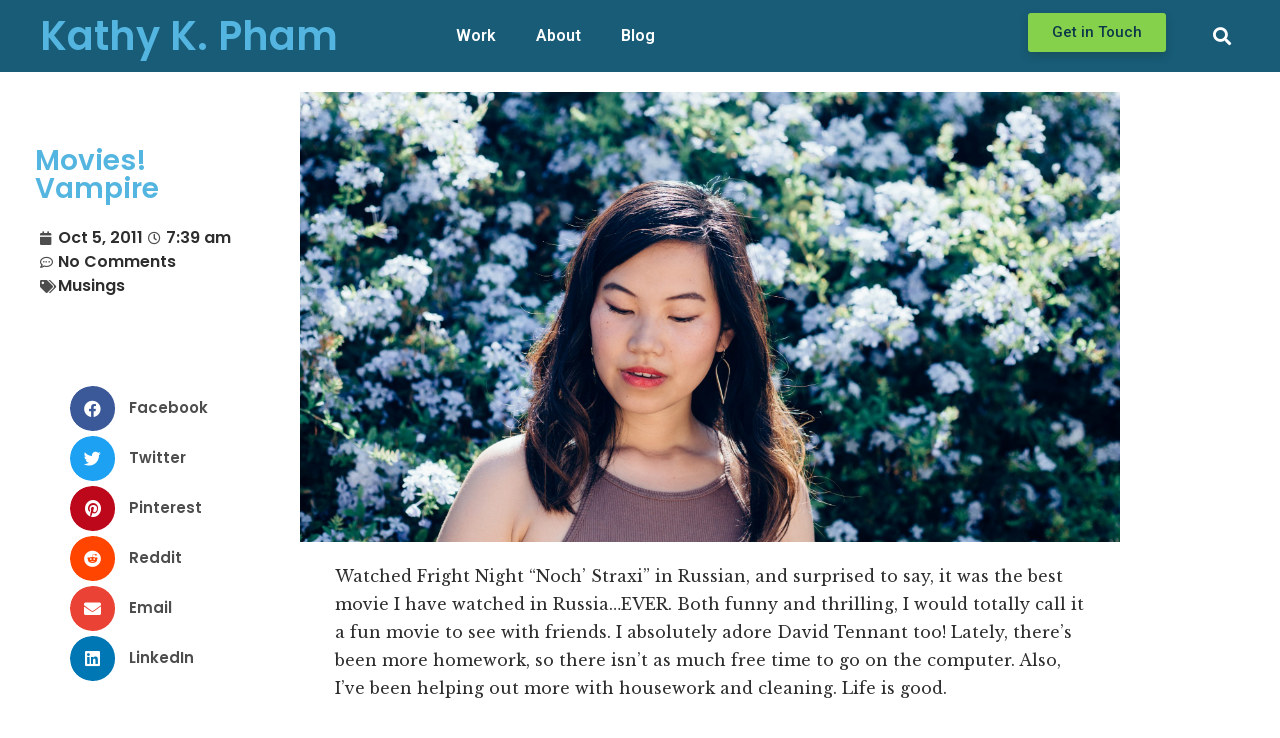

--- FILE ---
content_type: text/html; charset=UTF-8
request_url: https://kathy-pham.com/2011/10/05/movies-vampire/
body_size: 11416
content:
<!doctype html><html lang="en-US" prefix="og: http://ogp.me/ns#"><head><meta charset="UTF-8"><link rel="preconnect" href="https://fonts.gstatic.com/" crossorigin /><script>WebFontConfig={google:{families:["Poppins:100,100italic,200,200italic,300,300italic,400,400italic,500,500italic,600,600italic,700,700italic,800,800italic,900,900italic","Roboto Slab:100,100italic,200,200italic,300,300italic,400,400italic,500,500italic,600,600italic,700,700italic,800,800italic,900,900italic","Roboto:100,100italic,200,200italic,300,300italic,400,400italic,500,500italic,600,600italic,700,700italic,800,800italic,900,900italic","Righteous:100,100italic,200,200italic,300,300italic,400,400italic,500,500italic,600,600italic,700,700italic,800,800italic,900,900italic","Libre Baskerville:100,100italic,200,200italic,300,300italic,400,400italic,500,500italic,600,600italic,700,700italic,800,800italic,900,900italic"]}};if ( typeof WebFont === "object" && typeof WebFont.load === "function" ) { WebFont.load( WebFontConfig ); }</script><script id="litespeed-webfont-lib" src="https://kathy-pham.com/wp-content/plugins/litespeed-cache/assets/js/webfontloader.min.js" defer></script><link data-optimized="2" rel="stylesheet" href="https://kathy-pham.com/wp-content/litespeed/cssjs/f846a.css?f60bf" /><meta name="viewport" content="width=device-width, initial-scale=1"><link rel="profile" href="http://gmpg.org/xfn/11"><meta name='robots' content='max-image-preview:large' /><title>Movies! Vampire - Kathy K. Pham&#039;s Portfolio</title><meta name="description" content="Last Saturday, Pear, Tasha and I cooked sushi, cookies and Thai noodles. It was delicious. I really missed spicy food, so the Thai food made up for the lack"/><meta name="robots" content="follow, index, max-snippet:-1, max-video-preview:-1, max-image-preview:large"/><link rel="canonical" href="https://kathy-pham.com/2011/10/05/movies-vampire/" /><meta property="og:locale" content="en_US"><meta property="og:type" content="article"><meta property="og:title" content="Movies! Vampire - Kathy K. Pham&#039;s Portfolio"><meta property="og:description" content="Last Saturday, Pear, Tasha and I cooked sushi, cookies and Thai noodles. It was delicious. I really missed spicy food, so the Thai food made up for the lack"><meta property="og:url" content="https://kathy-pham.com/2011/10/05/movies-vampire/"><meta property="og:site_name" content="Kathy K. Pham&#039;s Portfolio"><meta property="article:section" content="Musings"><meta property="og:image" content="https://kathy-pham.com/wp-content/uploads/2020/12/FullSizeRender-1024x1024.jpg"><meta property="og:image:secure_url" content="https://kathy-pham.com/wp-content/uploads/2020/12/FullSizeRender-1024x1024.jpg"><meta property="og:image:width" content="800"><meta property="og:image:height" content="800"><meta property="og:image:alt" content="Movies! Vampire"><meta property="og:image:type" content="image/jpeg"><meta name="twitter:card" content="summary_large_image"><meta name="twitter:title" content="Movies! Vampire - Kathy K. Pham&#039;s Portfolio"><meta name="twitter:description" content="Last Saturday, Pear, Tasha and I cooked sushi, cookies and Thai noodles. It was delicious. I really missed spicy food, so the Thai food made up for the lack"><meta name="twitter:image" content="https://kathy-pham.com/wp-content/uploads/2020/12/FullSizeRender-1024x1024.jpg"> <script type="application/ld+json" class="rank-math-schema">{
    "@context": "https://schema.org",
    "@graph": [
        {
            "@type": [
                "Organization",
                "Person"
            ],
            "@id": "https://kathy-pham.com/#person",
            "name": "Kathy Pham",
            "url": "https://kathy-pham.com",
            "email": "kathy@kathy-pham.com",
            "address": {
                "@type": "PostalAddress",
                "addressLocality": "Los Angeles",
                "addressRegion": "California",
                "postalCode": "90004",
                "addressCountry": "United States"
            },
            "logo": {
                "@type": "ImageObject",
                "url": "https://kathy-pham.com/wp-content/uploads/2020/12/FullSizeRender-scaled.jpg"
            },
            "image": {
                "@type": "ImageObject",
                "url": "https://kathy-pham.com/wp-content/uploads/2020/12/FullSizeRender-scaled.jpg"
            }
        },
        {
            "@type": "WebSite",
            "@id": "https://kathy-pham.com/#website",
            "url": "https://kathy-pham.com",
            "name": "Kathy Pham",
            "publisher": {
                "@id": "https://kathy-pham.com/#person"
            },
            "inLanguage": "en-US",
            "potentialAction": {
                "@type": "SearchAction",
                "target": "https://kathy-pham.com/?s={search_term_string}",
                "query-input": "required name=search_term_string"
            }
        },
        {
            "@type": "ImageObject",
            "@id": "https://kathy-pham.com/2011/10/05/movies-vampire/#primaryImage",
            "url": "https://kathy-pham.com/wp-content/uploads/2020/12/FullSizeRender-scaled.jpg",
            "width": 2560,
            "height": 2557
        },
        {
            "@type": "BreadcrumbList",
            "@id": "https://kathy-pham.com/2011/10/05/movies-vampire/#breadcrumb",
            "itemListElement": [
                {
                    "@type": "ListItem",
                    "position": 1,
                    "item": {
                        "@id": "https://kathy-pham.com",
                        "name": "Home"
                    }
                },
                {
                    "@type": "ListItem",
                    "position": 2,
                    "item": {
                        "@id": "https://kathy-pham.com/2011/10/05/movies-vampire/",
                        "name": "Movies! Vampire"
                    }
                }
            ]
        },
        {
            "@type": "WebPage",
            "@id": "https://kathy-pham.com/2011/10/05/movies-vampire/#webpage",
            "url": "https://kathy-pham.com/2011/10/05/movies-vampire/",
            "name": "Movies! Vampire - Kathy K. Pham&#039;s Portfolio",
            "datePublished": "2011-10-05T07:39:00-07:00",
            "dateModified": "2011-10-05T07:39:00-07:00",
            "isPartOf": {
                "@id": "https://kathy-pham.com/#website"
            },
            "primaryImageOfPage": {
                "@id": "https://kathy-pham.com/2011/10/05/movies-vampire/#primaryImage"
            },
            "inLanguage": "en-US",
            "breadcrumb": {
                "@id": "https://kathy-pham.com/2011/10/05/movies-vampire/#breadcrumb"
            }
        },
        {
            "@type": "BlogPosting",
            "headline": "Movies! Vampire - Kathy K. Pham&#039;s Portfolio",
            "datePublished": "2011-10-05T07:39:00-07:00",
            "dateModified": "2011-10-05T07:39:00-07:00",
            "author": {
                "@type": "Person",
                "name": "Kathy"
            },
            "publisher": {
                "@id": "https://kathy-pham.com/#person"
            },
            "description": "Last Saturday, Pear, Tasha and I cooked sushi, cookies and Thai noodles. It was delicious. I really missed spicy food, so the Thai food made up for the lack",
            "@id": "https://kathy-pham.com/2011/10/05/movies-vampire/#richSnippet",
            "isPartOf": {
                "@id": "https://kathy-pham.com/2011/10/05/movies-vampire/#webpage"
            },
            "image": {
                "@id": "https://kathy-pham.com/2011/10/05/movies-vampire/#primaryImage"
            },
            "inLanguage": "en-US",
            "mainEntityOfPage": {
                "@id": "https://kathy-pham.com/2011/10/05/movies-vampire/#webpage"
            }
        }
    ]
}</script> <link rel="alternate" type="application/rss+xml" title="Kathy K. Pham&#039;s Portfolio &raquo; Feed" href="https://kathy-pham.com/feed/" /><link rel="alternate" type="application/rss+xml" title="Kathy K. Pham&#039;s Portfolio &raquo; Comments Feed" href="https://kathy-pham.com/comments/feed/" /><link rel="alternate" type="application/rss+xml" title="Kathy K. Pham&#039;s Portfolio &raquo; Movies! Vampire Comments Feed" href="https://kathy-pham.com/2011/10/05/movies-vampire/feed/" /> <script type='text/javascript' src='https://kathy-pham.com/wp-includes/js/jquery/jquery.min.js?ver=3.6.1' id='jquery-core-js'></script> <link rel="https://api.w.org/" href="https://kathy-pham.com/wp-json/" /><link rel="alternate" type="application/json" href="https://kathy-pham.com/wp-json/wp/v2/posts/3877" /><link rel="EditURI" type="application/rsd+xml" title="RSD" href="https://kathy-pham.com/xmlrpc.php?rsd" /><link rel="wlwmanifest" type="application/wlwmanifest+xml" href="https://kathy-pham.com/wp-includes/wlwmanifest.xml" /><meta name="generator" content="WordPress 6.1.9" /><link rel='shortlink' href='https://kathy-pham.com/?p=3877' /><link rel="alternate" type="application/json+oembed" href="https://kathy-pham.com/wp-json/oembed/1.0/embed?url=https%3A%2F%2Fkathy-pham.com%2F2011%2F10%2F05%2Fmovies-vampire%2F" /><link rel="alternate" type="text/xml+oembed" href="https://kathy-pham.com/wp-json/oembed/1.0/embed?url=https%3A%2F%2Fkathy-pham.com%2F2011%2F10%2F05%2Fmovies-vampire%2F&#038;format=xml" /><link rel="icon" href="https://kathy-pham.com/wp-content/uploads/2020/12/cropped-kathy_face_focus_profile_purple_image-32x32.png" sizes="32x32" /><link rel="icon" href="https://kathy-pham.com/wp-content/uploads/2020/12/cropped-kathy_face_focus_profile_purple_image-192x192.png" sizes="192x192" /><link rel="apple-touch-icon" href="https://kathy-pham.com/wp-content/uploads/2020/12/cropped-kathy_face_focus_profile_purple_image-180x180.png" /><meta name="msapplication-TileImage" content="https://kathy-pham.com/wp-content/uploads/2020/12/cropped-kathy_face_focus_profile_purple_image-270x270.png" /></head><body class="post-template-default single single-post postid-3877 single-format-standard elementor-default elementor-template-full-width elementor-kit-2112 elementor-page-4114"><svg xmlns="http://www.w3.org/2000/svg" viewBox="0 0 0 0" width="0" height="0" focusable="false" role="none" style="visibility: hidden; position: absolute; left: -9999px; overflow: hidden;" ><defs><filter id="wp-duotone-dark-grayscale"><feColorMatrix color-interpolation-filters="sRGB" type="matrix" values=" .299 .587 .114 0 0 .299 .587 .114 0 0 .299 .587 .114 0 0 .299 .587 .114 0 0 " /><feComponentTransfer color-interpolation-filters="sRGB" ><feFuncR type="table" tableValues="0 0.49803921568627" /><feFuncG type="table" tableValues="0 0.49803921568627" /><feFuncB type="table" tableValues="0 0.49803921568627" /><feFuncA type="table" tableValues="1 1" /></feComponentTransfer><feComposite in2="SourceGraphic" operator="in" /></filter></defs></svg><svg xmlns="http://www.w3.org/2000/svg" viewBox="0 0 0 0" width="0" height="0" focusable="false" role="none" style="visibility: hidden; position: absolute; left: -9999px; overflow: hidden;" ><defs><filter id="wp-duotone-grayscale"><feColorMatrix color-interpolation-filters="sRGB" type="matrix" values=" .299 .587 .114 0 0 .299 .587 .114 0 0 .299 .587 .114 0 0 .299 .587 .114 0 0 " /><feComponentTransfer color-interpolation-filters="sRGB" ><feFuncR type="table" tableValues="0 1" /><feFuncG type="table" tableValues="0 1" /><feFuncB type="table" tableValues="0 1" /><feFuncA type="table" tableValues="1 1" /></feComponentTransfer><feComposite in2="SourceGraphic" operator="in" /></filter></defs></svg><svg xmlns="http://www.w3.org/2000/svg" viewBox="0 0 0 0" width="0" height="0" focusable="false" role="none" style="visibility: hidden; position: absolute; left: -9999px; overflow: hidden;" ><defs><filter id="wp-duotone-purple-yellow"><feColorMatrix color-interpolation-filters="sRGB" type="matrix" values=" .299 .587 .114 0 0 .299 .587 .114 0 0 .299 .587 .114 0 0 .299 .587 .114 0 0 " /><feComponentTransfer color-interpolation-filters="sRGB" ><feFuncR type="table" tableValues="0.54901960784314 0.98823529411765" /><feFuncG type="table" tableValues="0 1" /><feFuncB type="table" tableValues="0.71764705882353 0.25490196078431" /><feFuncA type="table" tableValues="1 1" /></feComponentTransfer><feComposite in2="SourceGraphic" operator="in" /></filter></defs></svg><svg xmlns="http://www.w3.org/2000/svg" viewBox="0 0 0 0" width="0" height="0" focusable="false" role="none" style="visibility: hidden; position: absolute; left: -9999px; overflow: hidden;" ><defs><filter id="wp-duotone-blue-red"><feColorMatrix color-interpolation-filters="sRGB" type="matrix" values=" .299 .587 .114 0 0 .299 .587 .114 0 0 .299 .587 .114 0 0 .299 .587 .114 0 0 " /><feComponentTransfer color-interpolation-filters="sRGB" ><feFuncR type="table" tableValues="0 1" /><feFuncG type="table" tableValues="0 0.27843137254902" /><feFuncB type="table" tableValues="0.5921568627451 0.27843137254902" /><feFuncA type="table" tableValues="1 1" /></feComponentTransfer><feComposite in2="SourceGraphic" operator="in" /></filter></defs></svg><svg xmlns="http://www.w3.org/2000/svg" viewBox="0 0 0 0" width="0" height="0" focusable="false" role="none" style="visibility: hidden; position: absolute; left: -9999px; overflow: hidden;" ><defs><filter id="wp-duotone-midnight"><feColorMatrix color-interpolation-filters="sRGB" type="matrix" values=" .299 .587 .114 0 0 .299 .587 .114 0 0 .299 .587 .114 0 0 .299 .587 .114 0 0 " /><feComponentTransfer color-interpolation-filters="sRGB" ><feFuncR type="table" tableValues="0 0" /><feFuncG type="table" tableValues="0 0.64705882352941" /><feFuncB type="table" tableValues="0 1" /><feFuncA type="table" tableValues="1 1" /></feComponentTransfer><feComposite in2="SourceGraphic" operator="in" /></filter></defs></svg><svg xmlns="http://www.w3.org/2000/svg" viewBox="0 0 0 0" width="0" height="0" focusable="false" role="none" style="visibility: hidden; position: absolute; left: -9999px; overflow: hidden;" ><defs><filter id="wp-duotone-magenta-yellow"><feColorMatrix color-interpolation-filters="sRGB" type="matrix" values=" .299 .587 .114 0 0 .299 .587 .114 0 0 .299 .587 .114 0 0 .299 .587 .114 0 0 " /><feComponentTransfer color-interpolation-filters="sRGB" ><feFuncR type="table" tableValues="0.78039215686275 1" /><feFuncG type="table" tableValues="0 0.94901960784314" /><feFuncB type="table" tableValues="0.35294117647059 0.47058823529412" /><feFuncA type="table" tableValues="1 1" /></feComponentTransfer><feComposite in2="SourceGraphic" operator="in" /></filter></defs></svg><svg xmlns="http://www.w3.org/2000/svg" viewBox="0 0 0 0" width="0" height="0" focusable="false" role="none" style="visibility: hidden; position: absolute; left: -9999px; overflow: hidden;" ><defs><filter id="wp-duotone-purple-green"><feColorMatrix color-interpolation-filters="sRGB" type="matrix" values=" .299 .587 .114 0 0 .299 .587 .114 0 0 .299 .587 .114 0 0 .299 .587 .114 0 0 " /><feComponentTransfer color-interpolation-filters="sRGB" ><feFuncR type="table" tableValues="0.65098039215686 0.40392156862745" /><feFuncG type="table" tableValues="0 1" /><feFuncB type="table" tableValues="0.44705882352941 0.4" /><feFuncA type="table" tableValues="1 1" /></feComponentTransfer><feComposite in2="SourceGraphic" operator="in" /></filter></defs></svg><svg xmlns="http://www.w3.org/2000/svg" viewBox="0 0 0 0" width="0" height="0" focusable="false" role="none" style="visibility: hidden; position: absolute; left: -9999px; overflow: hidden;" ><defs><filter id="wp-duotone-blue-orange"><feColorMatrix color-interpolation-filters="sRGB" type="matrix" values=" .299 .587 .114 0 0 .299 .587 .114 0 0 .299 .587 .114 0 0 .299 .587 .114 0 0 " /><feComponentTransfer color-interpolation-filters="sRGB" ><feFuncR type="table" tableValues="0.098039215686275 1" /><feFuncG type="table" tableValues="0 0.66274509803922" /><feFuncB type="table" tableValues="0.84705882352941 0.41960784313725" /><feFuncA type="table" tableValues="1 1" /></feComponentTransfer><feComposite in2="SourceGraphic" operator="in" /></filter></defs></svg><div data-elementor-type="header" data-elementor-id="5344" class="elementor elementor-5344 elementor-location-header" data-elementor-settings="[]"><div class="elementor-section-wrap"><section class="elementor-section elementor-top-section elementor-element elementor-element-6cbfdccf elementor-section-content-middle elementor-section-boxed elementor-section-height-default elementor-section-height-default" data-id="6cbfdccf" data-element_type="section" data-settings="{&quot;background_background&quot;:&quot;classic&quot;,&quot;sticky&quot;:&quot;top&quot;,&quot;_ha_eqh_enable&quot;:false,&quot;sticky_on&quot;:[&quot;desktop&quot;,&quot;tablet&quot;,&quot;mobile&quot;],&quot;sticky_offset&quot;:0,&quot;sticky_effects_offset&quot;:0}"><div class="elementor-container elementor-column-gap-default"><div class="elementor-row"><div class="elementor-column elementor-col-25 elementor-top-column elementor-element elementor-element-524bc0b" data-id="524bc0b" data-element_type="column"><div class="elementor-column-wrap elementor-element-populated"><div class="elementor-widget-wrap"><div class="elementor-element elementor-element-1505028 elementor-widget elementor-widget-heading" data-id="1505028" data-element_type="widget" data-widget_type="heading.default"><div class="elementor-widget-container"><h1 class="elementor-heading-title elementor-size-default"><a href="https://kathy-pham.com/">Kathy K. Pham</a></h1></div></div></div></div></div><div class="elementor-column elementor-col-25 elementor-top-column elementor-element elementor-element-5d41a8b8" data-id="5d41a8b8" data-element_type="column"><div class="elementor-column-wrap elementor-element-populated"><div class="elementor-widget-wrap"><div class="elementor-element elementor-element-3db53a5a elementor-nav-menu--dropdown-none elementor-nav-menu--indicator-classic elementor-widget elementor-widget-nav-menu" data-id="3db53a5a" data-element_type="widget" data-settings="{&quot;sticky&quot;:&quot;top&quot;,&quot;layout&quot;:&quot;horizontal&quot;,&quot;sticky_on&quot;:[&quot;desktop&quot;,&quot;tablet&quot;,&quot;mobile&quot;],&quot;sticky_offset&quot;:0,&quot;sticky_effects_offset&quot;:0}" data-widget_type="nav-menu.default"><div class="elementor-widget-container"><nav role="navigation" class="elementor-nav-menu--main elementor-nav-menu__container elementor-nav-menu--layout-horizontal e--pointer-underline e--animation-grow"><ul id="menu-1-3db53a5a" class="elementor-nav-menu"><li class="menu-item menu-item-type-custom menu-item-object-custom menu-item-home menu-item-5390"><a href="https://kathy-pham.com/#work" class="elementor-item elementor-item-anchor">Work</a></li><li class="menu-item menu-item-type-custom menu-item-object-custom menu-item-home menu-item-5391"><a href="https://kathy-pham.com/#about" class="elementor-item elementor-item-anchor">About</a></li><li class="menu-item menu-item-type-post_type menu-item-object-page menu-item-5392"><a href="https://kathy-pham.com/blog/" class="elementor-item">Blog</a></li></ul></nav><div class="elementor-menu-toggle" role="button" tabindex="0" aria-label="Menu Toggle" aria-expanded="false">
<i class="eicon-menu-bar" aria-hidden="true"></i>
<span class="elementor-screen-only">Menu</span></div><nav class="elementor-nav-menu--dropdown elementor-nav-menu__container" role="navigation" aria-hidden="true"><ul id="menu-2-3db53a5a" class="elementor-nav-menu"><li class="menu-item menu-item-type-custom menu-item-object-custom menu-item-home menu-item-5390"><a href="https://kathy-pham.com/#work" class="elementor-item elementor-item-anchor">Work</a></li><li class="menu-item menu-item-type-custom menu-item-object-custom menu-item-home menu-item-5391"><a href="https://kathy-pham.com/#about" class="elementor-item elementor-item-anchor">About</a></li><li class="menu-item menu-item-type-post_type menu-item-object-page menu-item-5392"><a href="https://kathy-pham.com/blog/" class="elementor-item">Blog</a></li></ul></nav></div></div></div></div></div><div class="elementor-column elementor-col-25 elementor-top-column elementor-element elementor-element-428296cc" data-id="428296cc" data-element_type="column"><div class="elementor-column-wrap elementor-element-populated"><div class="elementor-widget-wrap"><div class="elementor-element elementor-element-64bf2eae elementor-align-center elementor-tablet-align-center elementor-absolute elementor-widget elementor-widget-button" data-id="64bf2eae" data-element_type="widget" data-settings="{&quot;_position&quot;:&quot;absolute&quot;}" data-widget_type="button.default"><div class="elementor-widget-container"><div class="elementor-button-wrapper">
<a href="https://kathy-pham.com/contact-me/" class="elementor-button-link elementor-button elementor-size-sm elementor-animation-shrink" role="button">
<span class="elementor-button-content-wrapper">
<span class="elementor-button-text">Get in Touch</span>
</span>
</a></div></div></div></div></div></div><div class="elementor-column elementor-col-25 elementor-top-column elementor-element elementor-element-56fa79ce elementor-hidden-phone" data-id="56fa79ce" data-element_type="column"><div class="elementor-column-wrap elementor-element-populated"><div class="elementor-widget-wrap"><div class="elementor-element elementor-element-718798a8 elementor-search-form--skin-full_screen elementor-widget elementor-widget-search-form" data-id="718798a8" data-element_type="widget" id="search" data-settings="{&quot;skin&quot;:&quot;full_screen&quot;}" data-widget_type="search-form.default"><div class="elementor-widget-container"><form class="elementor-search-form" role="search" action="https://kathy-pham.com" method="get"><div class="elementor-search-form__toggle">
<i aria-hidden="true" class="fas fa-search"></i>				<span class="elementor-screen-only">Search</span></div><div class="elementor-search-form__container">
<input placeholder="Search..." class="elementor-search-form__input" type="search" name="s" title="Search" value=""><div class="dialog-lightbox-close-button dialog-close-button">
<i class="eicon-close" aria-hidden="true"></i>
<span class="elementor-screen-only">Close</span></div></div></form></div></div></div></div></div></div></div></section></div></div><div data-elementor-type="single-post" data-elementor-id="4114" class="elementor elementor-4114 elementor-location-single post-3877 post type-post status-publish format-standard hentry category-musings-uncategorized" data-elementor-settings="[]"><div class="elementor-section-wrap"><section class="elementor-section elementor-top-section elementor-element elementor-element-4e84cef1 elementor-section-boxed elementor-section-height-default elementor-section-height-default" data-id="4e84cef1" data-element_type="section" data-settings="{&quot;background_background&quot;:&quot;classic&quot;,&quot;_ha_eqh_enable&quot;:false}"><div class="elementor-container elementor-column-gap-default"><div class="elementor-row"><div class="elementor-column elementor-col-50 elementor-top-column elementor-element elementor-element-77e49e90 elementor-hidden-tablet elementor-hidden-phone" data-id="77e49e90" data-element_type="column"><div class="elementor-column-wrap elementor-element-populated"><div class="elementor-widget-wrap"><div class="elementor-element elementor-element-3224a587 elementor-widget elementor-widget-theme-post-title elementor-page-title elementor-widget-heading" data-id="3224a587" data-element_type="widget" data-widget_type="theme-post-title.default"><div class="elementor-widget-container"><h3 class="elementor-heading-title elementor-size-default">Movies! Vampire</h3></div></div><div class="elementor-element elementor-element-6c15c4d9 elementor-align-left elementor-widget elementor-widget-post-info" data-id="6c15c4d9" data-element_type="widget" data-widget_type="post-info.default"><div class="elementor-widget-container"><ul class="elementor-inline-items elementor-icon-list-items elementor-post-info"><li class="elementor-icon-list-item elementor-repeater-item-45a30f2 elementor-inline-item" itemprop="datePublished">
<span class="elementor-icon-list-icon">
<i aria-hidden="true" class="fas fa-calendar"></i>							</span>
<span class="elementor-icon-list-text elementor-post-info__item elementor-post-info__item--type-date">
Oct 5, 2011					</span></li><li class="elementor-icon-list-item elementor-repeater-item-7b0e2f7 elementor-inline-item">
<span class="elementor-icon-list-icon">
<i aria-hidden="true" class="far fa-clock"></i>							</span>
<span class="elementor-icon-list-text elementor-post-info__item elementor-post-info__item--type-time">
7:39 am					</span></li><li class="elementor-icon-list-item elementor-repeater-item-06b3a32 elementor-inline-item" itemprop="commentCount">
<a href="https://kathy-pham.com/2011/10/05/movies-vampire/#respond">
<span class="elementor-icon-list-icon">
<i aria-hidden="true" class="far fa-comment-dots"></i>							</span>
<span class="elementor-icon-list-text elementor-post-info__item elementor-post-info__item--type-comments">
No Comments					</span>
</a></li><li class="elementor-icon-list-item elementor-repeater-item-0f4354e elementor-inline-item" itemprop="about">
<span class="elementor-icon-list-icon">
<i aria-hidden="true" class="fas fa-tags"></i>							</span>
<span class="elementor-icon-list-text elementor-post-info__item elementor-post-info__item--type-terms">
<span class="elementor-post-info__terms-list">
<a href="https://kathy-pham.com/musings-uncategorized/" class="elementor-post-info__terms-list-item">Musings</a>				</span>
</span></li></ul></div></div><div class="elementor-element elementor-element-f8d7761 elementor-share-buttons--shape-circle elementor-share-buttons--align-left elementor-share-buttons-mobile--align-center elementor-grid-mobile-0 elementor-share-buttons--skin-minimal elementor-share-buttons--view-icon-text elementor-grid-0 elementor-share-buttons--color-official elementor-widget elementor-widget-share-buttons" data-id="f8d7761" data-element_type="widget" data-settings="{&quot;sticky&quot;:&quot;top&quot;,&quot;sticky_parent&quot;:&quot;yes&quot;,&quot;sticky_on&quot;:[&quot;desktop&quot;,&quot;tablet&quot;],&quot;sticky_offset&quot;:0,&quot;sticky_effects_offset&quot;:0}" share="" data-widget_type="share-buttons.default"><div class="elementor-widget-container"><div class="elementor-grid"><div class="elementor-grid-item"><div class="elementor-share-btn elementor-share-btn_facebook">
<span class="elementor-share-btn__icon">
<i class="fab fa-facebook"
aria-hidden="true"></i>
<span
class="elementor-screen-only">Share on facebook</span>
</span><div class="elementor-share-btn__text">
<span class="elementor-share-btn__title">
Facebook									</span></div></div></div><div class="elementor-grid-item"><div class="elementor-share-btn elementor-share-btn_twitter">
<span class="elementor-share-btn__icon">
<i class="fab fa-twitter"
aria-hidden="true"></i>
<span
class="elementor-screen-only">Share on twitter</span>
</span><div class="elementor-share-btn__text">
<span class="elementor-share-btn__title">
Twitter									</span></div></div></div><div class="elementor-grid-item"><div class="elementor-share-btn elementor-share-btn_pinterest">
<span class="elementor-share-btn__icon">
<i class="fab fa-pinterest"
aria-hidden="true"></i>
<span
class="elementor-screen-only">Share on pinterest</span>
</span><div class="elementor-share-btn__text">
<span class="elementor-share-btn__title">
Pinterest									</span></div></div></div><div class="elementor-grid-item"><div class="elementor-share-btn elementor-share-btn_reddit">
<span class="elementor-share-btn__icon">
<i class="fab fa-reddit"
aria-hidden="true"></i>
<span
class="elementor-screen-only">Share on reddit</span>
</span><div class="elementor-share-btn__text">
<span class="elementor-share-btn__title">
Reddit									</span></div></div></div><div class="elementor-grid-item"><div class="elementor-share-btn elementor-share-btn_email">
<span class="elementor-share-btn__icon">
<i class="fas fa-envelope"
aria-hidden="true"></i>
<span
class="elementor-screen-only">Share on email</span>
</span><div class="elementor-share-btn__text">
<span class="elementor-share-btn__title">
Email									</span></div></div></div><div class="elementor-grid-item"><div class="elementor-share-btn elementor-share-btn_linkedin">
<span class="elementor-share-btn__icon">
<i class="fab fa-linkedin"
aria-hidden="true"></i>
<span
class="elementor-screen-only">Share on linkedin</span>
</span><div class="elementor-share-btn__text">
<span class="elementor-share-btn__title">
LinkedIn									</span></div></div></div></div></div></div></div></div></div><div class="elementor-column elementor-col-50 elementor-top-column elementor-element elementor-element-a01e3b7" data-id="a01e3b7" data-element_type="column"><div class="elementor-column-wrap elementor-element-populated"><div class="elementor-widget-wrap"><div class="elementor-element elementor-element-3567d51 elementor-hidden-desktop elementor-widget elementor-widget-theme-post-title elementor-page-title elementor-widget-heading" data-id="3567d51" data-element_type="widget" data-widget_type="theme-post-title.default"><div class="elementor-widget-container"><h3 class="elementor-heading-title elementor-size-default">Movies! Vampire</h3></div></div><div class="elementor-element elementor-element-5732820 elementor-widget elementor-widget-spacer" data-id="5732820" data-element_type="widget" data-settings="{&quot;_animation&quot;:&quot;none&quot;}" data-widget_type="spacer.default"><div class="elementor-widget-container"><div class="elementor-spacer"><div class="elementor-spacer-inner"></div></div></div></div><section class="elementor-section elementor-inner-section elementor-element elementor-element-74777c3 elementor-hidden-desktop elementor-section-boxed elementor-section-height-default elementor-section-height-default" data-id="74777c3" data-element_type="section" data-settings="{&quot;_ha_eqh_enable&quot;:false}"><div class="elementor-container elementor-column-gap-default"><div class="elementor-row"><div class="elementor-column elementor-col-100 elementor-inner-column elementor-element elementor-element-fb47fc5" data-id="fb47fc5" data-element_type="column"><div class="elementor-column-wrap elementor-element-populated"><div class="elementor-widget-wrap"><div class="elementor-element elementor-element-d6625bd elementor-share-buttons--view-icon elementor-share-buttons--shape-circle elementor-share-buttons--align-center elementor-share-buttons-mobile--align-center elementor-grid-mobile-0 elementor-share-buttons-tablet--align-center elementor-share-buttons--skin-gradient elementor-grid-0 elementor-share-buttons--color-official elementor-widget elementor-widget-share-buttons" data-id="d6625bd" data-element_type="widget" data-settings="{&quot;sticky&quot;:&quot;bottom&quot;,&quot;sticky_on&quot;:[&quot;tablet&quot;,&quot;mobile&quot;],&quot;sticky_offset&quot;:0,&quot;sticky_effects_offset&quot;:0}" share="" data-widget_type="share-buttons.default"><div class="elementor-widget-container"><div class="elementor-grid"><div class="elementor-grid-item"><div class="elementor-share-btn elementor-share-btn_facebook">
<span class="elementor-share-btn__icon">
<i class="fab fa-facebook"
aria-hidden="true"></i>
<span
class="elementor-screen-only">Share on facebook</span>
</span></div></div><div class="elementor-grid-item"><div class="elementor-share-btn elementor-share-btn_pinterest">
<span class="elementor-share-btn__icon">
<i class="fab fa-pinterest"
aria-hidden="true"></i>
<span
class="elementor-screen-only">Share on pinterest</span>
</span></div></div><div class="elementor-grid-item"><div class="elementor-share-btn elementor-share-btn_twitter">
<span class="elementor-share-btn__icon">
<i class="fab fa-twitter"
aria-hidden="true"></i>
<span
class="elementor-screen-only">Share on twitter</span>
</span></div></div><div class="elementor-grid-item"><div class="elementor-share-btn elementor-share-btn_reddit">
<span class="elementor-share-btn__icon">
<i class="fab fa-reddit"
aria-hidden="true"></i>
<span
class="elementor-screen-only">Share on reddit</span>
</span></div></div><div class="elementor-grid-item"><div class="elementor-share-btn elementor-share-btn_linkedin">
<span class="elementor-share-btn__icon">
<i class="fab fa-linkedin"
aria-hidden="true"></i>
<span
class="elementor-screen-only">Share on linkedin</span>
</span></div></div></div></div></div></div></div></div></div></div></section><div class="elementor-element elementor-element-6d7b5852 elementor-widget elementor-widget-theme-post-content" data-id="6d7b5852" data-element_type="widget" data-widget_type="theme-post-content.default"><div class="elementor-widget-container"><div dir="ltr" style="text-align: left;">Watched Fright Night &#8220;Noch&#8217; Straxi&#8221; in Russian, and surprised to say, it was the best movie I have watched in Russia&#8230;EVER. Both funny and thrilling, I would totally call it a fun movie to see with friends. I absolutely adore David Tennant too! Lately, there&#8217;s been more homework, so there isn&#8217;t as much free time to go on the computer. Also, I&#8217;ve been helping out more with housework and cleaning. Life is good.</p><p>Last Saturday, Pear, Tasha and I cooked sushi, cookies and Thai noodles. It was delicious. I really missed spicy food, so the Thai food made up for the lack of heat in recent cuisine.</p></div></div></div></div></div></div></div></div></section><section class="elementor-section elementor-top-section elementor-element elementor-element-4d5740e4 elementor-section-boxed elementor-section-height-default elementor-section-height-default" data-id="4d5740e4" data-element_type="section" data-settings="{&quot;_ha_eqh_enable&quot;:false}"><div class="elementor-container elementor-column-gap-default"><div class="elementor-row"><div class="elementor-column elementor-col-100 elementor-top-column elementor-element elementor-element-3fd95b1d" data-id="3fd95b1d" data-element_type="column"><div class="elementor-column-wrap elementor-element-populated"><div class="elementor-widget-wrap"><div class="elementor-element elementor-element-2cb1d62f elementor-post-navigation-borders-yes elementor-widget elementor-widget-post-navigation" data-id="2cb1d62f" data-element_type="widget" data-widget_type="post-navigation.default"><div class="elementor-widget-container"><div class="elementor-post-navigation"><div class="elementor-post-navigation__prev elementor-post-navigation__link">
<a href="https://kathy-pham.com/2011/09/30/socially/" rel="prev"><span class="post-navigation__arrow-wrapper post-navigation__arrow-prev"><i class="fa fa-caret-left" aria-hidden="true"></i><span class="elementor-screen-only">Prev</span></span><span class="elementor-post-navigation__link__prev"><span class="post-navigation__prev--label">Previous</span><span class="post-navigation__prev--title">Socially</span></span></a></div><div class="elementor-post-navigation__separator-wrapper"><div class="elementor-post-navigation__separator"></div></div><div class="elementor-post-navigation__next elementor-post-navigation__link">
<a href="https://kathy-pham.com/2011/10/07/test-day-two/" rel="next"><span class="elementor-post-navigation__link__next"><span class="post-navigation__next--label">Next</span><span class="post-navigation__next--title">Test Day two</span></span><span class="post-navigation__arrow-wrapper post-navigation__arrow-next"><i class="fa fa-caret-right" aria-hidden="true"></i><span class="elementor-screen-only">Next</span></span></a></div></div></div></div><div class="elementor-element elementor-element-da8ce40 elementor-widget elementor-widget-facebook-comments" data-id="da8ce40" data-element_type="widget" data-widget_type="facebook-comments.default"><div class="elementor-widget-container"><div class="elementor-facebook-widget fb-comments" data-href="https://kathy-pham.com?p=3877" data-width="100%" data-numposts="10" data-order-by="social" style="min-height: 1px"></div></div></div></div></div></div></div></div></section><section class="elementor-section elementor-top-section elementor-element elementor-element-a82bfc0 elementor-section-boxed elementor-section-height-default elementor-section-height-default" data-id="a82bfc0" data-element_type="section" data-settings="{&quot;background_background&quot;:&quot;classic&quot;,&quot;shape_divider_top&quot;:&quot;opacity-tilt&quot;,&quot;_ha_eqh_enable&quot;:false}"><div class="elementor-shape elementor-shape-top" data-negative="false">
<svg xmlns="http://www.w3.org/2000/svg" viewBox="0 0 2600 131.1" preserveAspectRatio="none">
<path class="elementor-shape-fill" d="M0 0L2600 0 2600 69.1 0 0z"/>
<path class="elementor-shape-fill" style="opacity:0.5" d="M0 0L2600 0 2600 69.1 0 69.1z"/>
<path class="elementor-shape-fill" style="opacity:0.25" d="M2600 0L0 0 0 130.1 2600 69.1z"/>
</svg></div><div class="elementor-container elementor-column-gap-default"><div class="elementor-row"><div class="elementor-column elementor-col-50 elementor-top-column elementor-element elementor-element-17a339a" data-id="17a339a" data-element_type="column"><div class="elementor-column-wrap elementor-element-populated"><div class="elementor-widget-wrap"><div class="elementor-element elementor-element-16af26c7 elementor-widget-divider--separator-type-pattern elementor-widget-divider--view-line elementor-widget elementor-widget-divider" data-id="16af26c7" data-element_type="widget" data-widget_type="divider.default"><div class="elementor-widget-container"><div class="elementor-divider" style="--divider-pattern-url: url(&quot;data:image/svg+xml,%3Csvg xmlns=&#039;http://www.w3.org/2000/svg&#039; preserveAspectRatio=&#039;none&#039; overflow=&#039;visible&#039; height=&#039;100%&#039; viewBox=&#039;0 0 20 16&#039; fill=&#039;none&#039; stroke=&#039;black&#039; stroke-width=&#039;2.2&#039; stroke-linecap=&#039;square&#039; stroke-miterlimit=&#039;10&#039;%3E%3Cg transform=&#039;translate(-12.000000, 0)&#039;%3E%3Cpath d=&#039;M28,0L10,18&#039;/%3E%3Cpath d=&#039;M18,0L0,18&#039;/%3E%3Cpath d=&#039;M48,0L30,18&#039;/%3E%3Cpath d=&#039;M38,0L20,18&#039;/%3E%3C/g%3E%3C/svg%3E&quot;);">
<span class="elementor-divider-separator">
</span></div></div></div><div class="elementor-element elementor-element-6f9f15ce elementor-widget elementor-widget-heading" data-id="6f9f15ce" data-element_type="widget" data-widget_type="heading.default"><div class="elementor-widget-container"><h2 class="elementor-heading-title elementor-size-default">Recommended  Reading</h2></div></div></div></div></div><div class="elementor-column elementor-col-50 elementor-top-column elementor-element elementor-element-5e3f74da" data-id="5e3f74da" data-element_type="column"><div class="elementor-column-wrap elementor-element-populated"><div class="elementor-widget-wrap"><div class="elementor-element elementor-element-13377d9d elementor-posts--align-left elementor-posts__hover-none elementor-grid-tablet-3 elementor-grid-3 elementor-grid-mobile-1 elementor-posts--thumbnail-top elementor-widget elementor-widget-posts" data-id="13377d9d" data-element_type="widget" data-settings="{&quot;cards_row_gap&quot;:{&quot;unit&quot;:&quot;px&quot;,&quot;size&quot;:&quot;50&quot;,&quot;sizes&quot;:[]},&quot;cards_columns_tablet&quot;:&quot;3&quot;,&quot;cards_columns&quot;:&quot;3&quot;,&quot;cards_columns_mobile&quot;:&quot;1&quot;}" data-widget_type="posts.cards"><div class="elementor-widget-container"><div class="elementor-posts-container elementor-posts elementor-posts--skin-cards elementor-grid"><article class="elementor-post elementor-grid-item post-3948 post type-post status-publish format-standard hentry category-musings-uncategorized category-study-abroad-russian tag-russia tag-russian tag-study-abroad"><div class="elementor-post__card"><div class="elementor-post__text"><h3 class="elementor-post__title">
<a href="https://kathy-pham.com/2015/06/15/dear-readers-the-beginning/" >
Dear Readers &#8211; The Beginning			</a></h3>
<a class="elementor-post__read-more" href="https://kathy-pham.com/2015/06/15/dear-readers-the-beginning/" >
Read More »			</a></div></div></article><article class="elementor-post elementor-grid-item post-3941 post type-post status-publish format-standard has-post-thumbnail hentry category-fun-things-to-do category-musings-uncategorized category-study-abroad-russian category-trending tag-kazakhstan tag-lifestyle tag-russia tag-russian tag-study-abroad"><div class="elementor-post__card">
<a class="elementor-post__thumbnail__link" href="https://kathy-pham.com/2015/06/26/i-love-rain/" ><div class="elementor-post__thumbnail"><img width="1024" height="768"   alt="" decoding="async" data-srcset="https://kathy-pham.com/wp-content/uploads/2015/06/IMG_9215.jpg 1024w, https://kathy-pham.com/wp-content/uploads/2015/06/IMG_9215-300x225.jpg 300w, https://kathy-pham.com/wp-content/uploads/2015/06/IMG_9215-768x576.jpg 768w"  data-src="https://kathy-pham.com/wp-content/uploads/2015/06/IMG_9215.jpg" data-sizes="(max-width: 1024px) 100vw, 1024px" class="attachment-full size-full lazyload" src="[data-uri]" /><noscript><img data-lazyloaded="1" src="[data-uri]" width="1024" height="768" data-src="https://kathy-pham.com/wp-content/uploads/2015/06/IMG_9215.jpg" class="attachment-full size-full" alt="" decoding="async" data-srcset="https://kathy-pham.com/wp-content/uploads/2015/06/IMG_9215.jpg 1024w, https://kathy-pham.com/wp-content/uploads/2015/06/IMG_9215-300x225.jpg 300w, https://kathy-pham.com/wp-content/uploads/2015/06/IMG_9215-768x576.jpg 768w" data-sizes="(max-width: 1024px) 100vw, 1024px" /><noscript><img width="1024" height="768" src="https://kathy-pham.com/wp-content/uploads/2015/06/IMG_9215.jpg" class="attachment-full size-full" alt="" decoding="async" srcset="https://kathy-pham.com/wp-content/uploads/2015/06/IMG_9215.jpg 1024w, https://kathy-pham.com/wp-content/uploads/2015/06/IMG_9215-300x225.jpg 300w, https://kathy-pham.com/wp-content/uploads/2015/06/IMG_9215-768x576.jpg 768w" sizes="(max-width: 1024px) 100vw, 1024px" /></noscript></noscript></div>
</a><div class="elementor-post__text"><h3 class="elementor-post__title">
<a href="https://kathy-pham.com/2015/06/26/i-love-rain/" >
I Love Rain			</a></h3>
<a class="elementor-post__read-more" href="https://kathy-pham.com/2015/06/26/i-love-rain/" >
Read More »			</a></div></div></article><article class="elementor-post elementor-grid-item post-3855 post type-post status-publish format-standard hentry category-musings-uncategorized"><div class="elementor-post__card"><div class="elementor-post__text"><h3 class="elementor-post__title">
<a href="https://kathy-pham.com/2012/01/07/old-new-years-stariy-noviy-god/" >
Old New Year&#8217;s Stariy Noviy God			</a></h3>
<a class="elementor-post__read-more" href="https://kathy-pham.com/2012/01/07/old-new-years-stariy-noviy-god/" >
Read More »			</a></div></div></article></div></div></div></div></div></div></div></div></section></div></div><div data-elementor-type="footer" data-elementor-id="5346" class="elementor elementor-5346 elementor-location-footer" data-elementor-settings="[]"><div class="elementor-section-wrap"><section class="elementor-section elementor-top-section elementor-element elementor-element-311985c0 elementor-section-content-middle elementor-section-boxed elementor-section-height-default elementor-section-height-default" data-id="311985c0" data-element_type="section" data-settings="{&quot;background_background&quot;:&quot;classic&quot;,&quot;animation&quot;:&quot;none&quot;,&quot;_ha_eqh_enable&quot;:false}"><div class="elementor-container elementor-column-gap-no"><div class="elementor-row"><div class="elementor-column elementor-col-50 elementor-top-column elementor-element elementor-element-6e71e424" data-id="6e71e424" data-element_type="column"><div class="elementor-column-wrap elementor-element-populated"><div class="elementor-widget-wrap"><div class="elementor-element elementor-element-3116ac59 elementor-widget elementor-widget-heading" data-id="3116ac59" data-element_type="widget" data-widget_type="heading.default"><div class="elementor-widget-container"><h1 class="elementor-heading-title elementor-size-default">Join my mailing list.</h1></div></div><div class="elementor-element elementor-element-1e984273 elementor-widget elementor-widget-text-editor" data-id="1e984273" data-element_type="widget" data-widget_type="text-editor.default"><div class="elementor-widget-container"><div class="elementor-text-editor elementor-clearfix"><p>I&#8217;ll email you interesting articles and keep you in the loop with the latest projects.</p></div></div></div><div class="elementor-element elementor-element-2a5a74e3 elementor-button-align-stretch elementor-widget elementor-widget-form" data-id="2a5a74e3" data-element_type="widget" data-settings="{&quot;button_width&quot;:&quot;25&quot;,&quot;step_next_label&quot;:&quot;Next&quot;,&quot;step_previous_label&quot;:&quot;Previous&quot;,&quot;step_type&quot;:&quot;number_text&quot;,&quot;step_icon_shape&quot;:&quot;circle&quot;}" data-widget_type="form.default"><div class="elementor-widget-container"><form class="elementor-form" method="post" id="mailing-list" name="Email Form">
<input type="hidden" name="post_id" value="5346"/>
<input type="hidden" name="form_id" value="2a5a74e3"/><input type="hidden" name="queried_id" value="3877"/><div class="elementor-form-fields-wrapper elementor-labels-above"><div class="elementor-field-type-email elementor-field-group elementor-column elementor-field-group-email elementor-col-75 elementor-field-required">
<label for="form-field-email" class="elementor-field-label">Please enter your e-mail.</label><input size="1" type="email" name="form_fields[email]" id="form-field-email" class="elementor-field elementor-size-sm  elementor-field-textual" placeholder="Email" value="E-mail" required="required" aria-required="true"></div><div class="elementor-field-group elementor-column elementor-field-type-submit elementor-col-25 e-form__buttons">
<button type="submit" class="elementor-button elementor-size-sm" id="subscribe-email">
<span >
<span class=" elementor-button-icon">
</span>
<span class="elementor-button-text">Subscribe</span>
</span>
</button></div></div></form></div></div></div></div></div><div class="elementor-column elementor-col-50 elementor-top-column elementor-element elementor-element-2a2b096e" data-id="2a2b096e" data-element_type="column"><div class="elementor-column-wrap elementor-element-populated"><div class="elementor-widget-wrap"><div class="elementor-element elementor-element-6fde60b1 elementor-grid-mobile-0 e-grid-align-left elementor-widget-mobile__width-inherit e-grid-align-left elementor-shape-rounded elementor-grid-0 elementor-widget elementor-widget-social-icons" data-id="6fde60b1" data-element_type="widget" data-widget_type="social-icons.default"><div class="elementor-widget-container"><div class="elementor-social-icons-wrapper elementor-grid"><div class="elementor-grid-item">
<a class="elementor-icon elementor-social-icon elementor-social-icon-envelope elementor-animation-grow elementor-repeater-item-5351fdb" href="mailto:kathy@kathy-pham.com?subject=Mail%20from%20Our%20Site" target="_blank">
<span class="elementor-screen-only">Envelope</span>
<i class="fas fa-envelope"></i>					</a></div><div class="elementor-grid-item">
<a class="elementor-icon elementor-social-icon elementor-social-icon-instagram elementor-animation-grow elementor-repeater-item-a229ff5" href="https://www.instagram.com/kathyhasramen/" target="_blank">
<span class="elementor-screen-only">Instagram</span>
<i class="fab fa-instagram"></i>					</a></div><div class="elementor-grid-item">
<a class="elementor-icon elementor-social-icon elementor-social-icon-linkedin elementor-animation-grow elementor-repeater-item-a5ccb05" href="https://www.linkedin.com/in/kathykpham/" target="_blank">
<span class="elementor-screen-only">Linkedin</span>
<i class="fab fa-linkedin"></i>					</a></div><div class="elementor-grid-item">
<a class="elementor-icon elementor-social-icon elementor-social-icon-youtube elementor-animation-grow elementor-repeater-item-993ef04" href="https://www.youtube.com/c/KathyHasRamen" target="_blank">
<span class="elementor-screen-only">Youtube</span>
<i class="fab fa-youtube"></i>					</a></div></div></div></div><div class="elementor-element elementor-element-5ca941c7 elementor-widget elementor-widget-heading" data-id="5ca941c7" data-element_type="widget" data-widget_type="heading.default"><div class="elementor-widget-container"><h2 class="elementor-heading-title elementor-size-default">Happy to connect on social.</h2></div></div></div></div></div></div></div></section></div></div><div data-elementor-type="popup" data-elementor-id="5914" class="elementor elementor-5914 elementor-location-popup" data-elementor-settings="{&quot;entrance_animation&quot;:&quot;zoomIn&quot;,&quot;entrance_animation_duration&quot;:{&quot;unit&quot;:&quot;px&quot;,&quot;size&quot;:1.2,&quot;sizes&quot;:[]},&quot;triggers&quot;:[],&quot;timing&quot;:{&quot;devices&quot;:&quot;yes&quot;,&quot;devices_devices&quot;:[&quot;desktop&quot;,&quot;tablet&quot;,&quot;mobile&quot;]}}"><div class="elementor-section-wrap"><section class="elementor-section elementor-top-section elementor-element elementor-element-7fbf2aab elementor-section-height-min-height elementor-section-content-top elementor-section-boxed elementor-section-height-default elementor-section-items-middle" data-id="7fbf2aab" data-element_type="section" data-settings="{&quot;background_background&quot;:&quot;classic&quot;,&quot;_ha_eqh_enable&quot;:false}"><div class="elementor-container elementor-column-gap-no"><div class="elementor-row"><div class="elementor-column elementor-col-100 elementor-top-column elementor-element elementor-element-5437081" data-id="5437081" data-element_type="column"><div class="elementor-column-wrap elementor-element-populated"><div class="elementor-widget-wrap"><div class="elementor-element elementor-element-a77b9a0 elementor-widget elementor-widget-heading" data-id="a77b9a0" data-element_type="widget" data-widget_type="heading.default"><div class="elementor-widget-container"><h1 class="elementor-heading-title elementor-size-default">Contact Me</h1></div></div><div class="elementor-element elementor-element-569f5953 elementor-button-align-stretch elementor-widget elementor-widget-form" data-id="569f5953" data-element_type="widget" data-settings="{&quot;step_next_label&quot;:&quot;Next&quot;,&quot;step_previous_label&quot;:&quot;Previous&quot;,&quot;button_width&quot;:&quot;100&quot;,&quot;step_type&quot;:&quot;number_text&quot;,&quot;step_icon_shape&quot;:&quot;circle&quot;}" data-widget_type="form.default"><div class="elementor-widget-container"><form class="elementor-form" method="post" name="Contact Form">
<input type="hidden" name="post_id" value="5914"/>
<input type="hidden" name="form_id" value="569f5953"/><input type="hidden" name="queried_id" value="3877"/><div class="elementor-form-fields-wrapper elementor-labels-above"><div class="elementor-field-type-text elementor-field-group elementor-column elementor-field-group-name elementor-col-100">
<label for="form-field-name" class="elementor-field-label">Name</label><input size="1" type="text" name="form_fields[name]" id="form-field-name" class="elementor-field elementor-size-sm  elementor-field-textual" placeholder="Name"></div><div class="elementor-field-type-email elementor-field-group elementor-column elementor-field-group-email elementor-col-100 elementor-field-required">
<label for="form-field-email" class="elementor-field-label">Email Address</label><input size="1" type="email" name="form_fields[email]" id="form-field-email" class="elementor-field elementor-size-sm  elementor-field-textual" placeholder="Email" required="required" aria-required="true"></div><div class="elementor-field-type-textarea elementor-field-group elementor-column elementor-field-group-message elementor-col-100">
<label for="form-field-message" class="elementor-field-label">Message</label><textarea class="elementor-field-textual elementor-field  elementor-size-sm" name="form_fields[message]" id="form-field-message" rows="4" placeholder="Message"></textarea></div><div class="elementor-field-group elementor-column elementor-field-type-submit elementor-col-100 e-form__buttons">
<button type="submit" class="elementor-button elementor-size-sm" id="contact-send">
<span >
<span class="elementor-align-icon-right elementor-button-icon">
<i aria-hidden="true" class="far fa-check-circle"></i>																	</span>
<span class="elementor-button-text">Send</span>
</span>
</button></div></div></form></div></div></div></div></div></div></div></section></div></div> <script data-no-optimize="1">var _extends=Object.assign||function(t){for(var e=1;e<arguments.length;e++){var n=arguments[e];for(var o in n)Object.prototype.hasOwnProperty.call(n,o)&&(t[o]=n[o])}return t},_typeof="function"==typeof Symbol&&"symbol"==typeof Symbol.iterator?function(t){return typeof t}:function(t){return t&&"function"==typeof Symbol&&t.constructor===Symbol&&t!==Symbol.prototype?"symbol":typeof t};!function(t,e){"object"===("undefined"==typeof exports?"undefined":_typeof(exports))&&"undefined"!=typeof module?module.exports=e():"function"==typeof define&&define.amd?define(e):t.LazyLoad=e()}(this,function(){"use strict";var n={elements_selector:"img",container:document,threshold:300,thresholds:null,data_src:"src",data_srcset:"srcset",data_sizes:"sizes",data_bg:"bg",class_loading:"litespeed-loading",class_loaded:"litespeed-loaded",class_error:"error",load_delay:0,callback_load:null,callback_error:null,callback_set:null,callback_enter:null,callback_finish:null,to_webp:!1},s="data-",r="was-processed",o="ll-timeout",a="true",c=function(t,e){return t.getAttribute(s+e)},i=function(t,e,n){var o=s+e;null!==n?t.setAttribute(o,n):t.removeAttribute(o)},l=function(t){return c(t,r)===a},u=function(t,e){return i(t,o,e)},d=function(t){return c(t,o)},f=function(t,e){var n,o="LazyLoad::Initialized",s=new t(e);try{n=new CustomEvent(o,{detail:{instance:s}})}catch(t){(n=document.createEvent("CustomEvent")).initCustomEvent(o,!1,!1,{instance:s})}window.dispatchEvent(n)};var _=function(t,e){return e?t.replace(/\.(jpe?g|png)/gi,".webp"):t},t="undefined"!=typeof window,v=t&&!("onscroll"in window)||/(gle|ing|ro)bot|crawl|spider/i.test(navigator.userAgent),e=t&&"IntersectionObserver"in window,h=t&&"classList"in document.createElement("p"),b=t&&!1,g=function(t,e,n,o){for(var s,r=0;s=t.children[r];r+=1)if("SOURCE"===s.tagName){var a=c(s,n);m(s,e,a,o)}},m=function(t,e,n,o){n&&t.setAttribute(e,_(n,o))},p={IMG:function(t,e){var n=b&&e.to_webp,o=e.data_srcset,s=t.parentNode;s&&"PICTURE"===s.tagName&&g(s,"srcset",o,n);var r=c(t,e.data_sizes);m(t,"sizes",r);var a=c(t,o);m(t,"srcset",a,n);var i=c(t,e.data_src);m(t,"src",i,n)},IFRAME:function(t,e){var n=c(t,e.data_src);m(t,"src",n)},VIDEO:function(t,e){var n=e.data_src,o=c(t,n);g(t,"src",n),m(t,"src",o),t.load()}},y=function(t,e){var n,o,s=e._settings,r=t.tagName,a=p[r];if(a)return a(t,s),e._updateLoadingCount(1),void(e._elements=(n=e._elements,o=t,n.filter(function(t){return t!==o})));!function(t,e){var n=b&&e.to_webp,o=c(t,e.data_src),s=c(t,e.data_bg);if(o){var r=_(o,n);t.style.backgroundImage='url("'+r+'")'}if(s){var a=_(s,n);t.style.backgroundImage=a}}(t,s)},w=function(t,e){h?t.classList.add(e):t.className+=(t.className?" ":"")+e},E=function(t,e){t&&t(e)},L="load",I="loadeddata",O="error",k=function(t,e,n){t.addEventListener(e,n)},A=function(t,e,n){t.removeEventListener(e,n)},C=function(t,e,n){A(t,L,e),A(t,I,e),A(t,O,n)},z=function(t,e,n){var o,s,r=n._settings,a=e?r.class_loaded:r.class_error,i=e?r.callback_load:r.callback_error,c=t.target;o=c,s=r.class_loading,h?o.classList.remove(s):o.className=o.className.replace(new RegExp("(^|\\s+)"+s+"(\\s+|$)")," ").replace(/^\s+/,"").replace(/\s+$/,""),w(c,a),E(i,c),n._updateLoadingCount(-1)},N=function(n,o){var t,e,s,r=function t(e){z(e,!0,o),C(n,t,a)},a=function t(e){z(e,!1,o),C(n,r,t)};s=a,k(t=n,L,e=r),k(t,I,e),k(t,O,s)},x=["IMG","IFRAME","VIDEO"],M=function(t,e,n){R(t,n),e.unobserve(t)},S=function(t){var e=d(t);e&&(clearTimeout(e),u(t,null))};function R(t,e,n){var o=e._settings;!n&&l(t)||(E(o.callback_enter,t),-1<x.indexOf(t.tagName)&&(N(t,e),w(t,o.class_loading)),y(t,e),i(t,r,a),E(o.callback_set,t))}var j=function(t){return t.isIntersecting||0<t.intersectionRatio},T=function(t,e){this._settings=_extends({},n,t),this._setObserver(),this._loadingCount=0,this.update(e)};return T.prototype={_manageIntersection:function(t){var e,n,o,s,r,a=this._observer,i=this._settings.load_delay,c=t.target;i?j(t)?(e=c,n=a,s=(o=this)._settings.load_delay,(r=d(e))||(r=setTimeout(function(){M(e,n,o),S(e)},s),u(e,r))):S(c):j(t)&&M(c,a,this)},_onIntersection:function(t){t.forEach(this._manageIntersection.bind(this))},_setObserver:function(){var t;e&&(this._observer=new IntersectionObserver(this._onIntersection.bind(this),{root:(t=this._settings).container===document?null:t.container,rootMargin:t.thresholds||t.threshold+"px"}))},_updateLoadingCount:function(t){this._loadingCount+=t,0===this._elements.length&&0===this._loadingCount&&E(this._settings.callback_finish)},update:function(t){var e=this,n=this._settings,o=t||n.container.querySelectorAll(n.elements_selector);this._elements=Array.prototype.slice.call(o).filter(function(t){return!l(t)}),!v&&this._observer?this._elements.forEach(function(t){e._observer.observe(t)}):this.loadAll()},destroy:function(){var e=this;this._observer&&(this._elements.forEach(function(t){e._observer.unobserve(t)}),this._observer=null),this._elements=null,this._settings=null},load:function(t,e){R(t,this,e)},loadAll:function(){var e=this;this._elements.forEach(function(t){e.load(t)})}},t&&function(t,e){if(e)if(e.length)for(var n,o=0;n=e[o];o+=1)f(t,n);else f(t,e)}(T,window.lazyLoadOptions),T}),function(e,t){"use strict";function n(){t.body.classList.add("litespeed_lazyloaded")}function a(){d=new LazyLoad({elements_selector:"[data-lazyloaded]",callback_finish:n}),o=function(){d.update()},e.MutationObserver&&new MutationObserver(o).observe(t.documentElement,{childList:!0,subtree:!0,attributes:!0})}var d,o;e.addEventListener?e.addEventListener("load",a,!1):e.attachEvent("onload",a)}(window,document);</script><script data-optimized="1" src="https://kathy-pham.com/wp-content/litespeed/cssjs/f0229.js?96591" defer></script></body></html>
<!-- Page optimized by LiteSpeed Cache @2025-11-17 16:04:30 -->
<!-- Page generated by LiteSpeed Cache 3.6.4 on 2025-11-17 08:04:30 -->